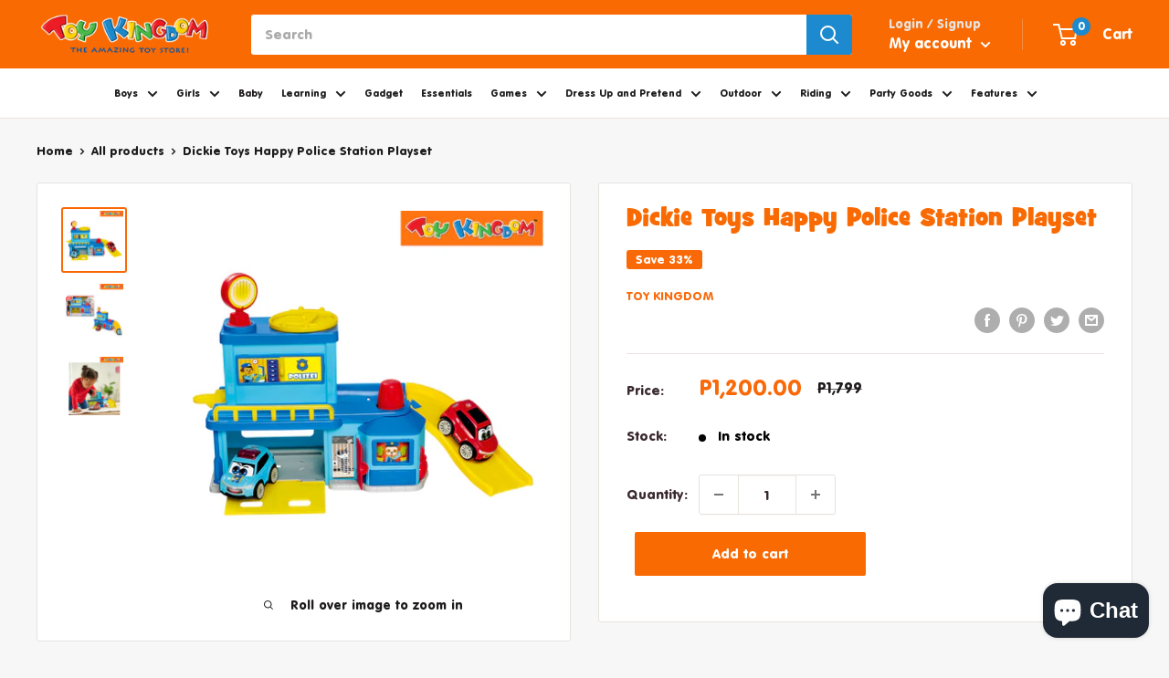

--- FILE ---
content_type: text/javascript
request_url: https://www.toykingdom.com.ph/cdn/shop/t/23/assets/common.js?v=64915398499496952071739155666
body_size: -291
content:
$(document).ready(function(){let validation=function(){var smac=$(this).parent("form").find(".loyalty_card").val(),data=smac.replace(/\D/g,""),counter=data.length;if(smac!=""){if(isNaN(parseInt(smac)))return alert("Invalid Card Number"),!1;if(counter===16){cardnumber=data.substring(0,8),cardnumber2=data.substring(0,7);var myObj={88800010:"Prestige Nominated By MCI",88800020:"Prestige Promoted",88800030:"Prestige Nominated By Partner",88801e3:"Primo Corporate",88802e3:"Primo Individual",88801888:"Toy Kingdom Amazing Card",88805120:"BDO Master Card",88805128:"BDO Rewards Card",8880877:"SM Advantage",88808885:"SMAC Employee and Complimentary",88805200:"China Bank - SMAC",88805210:"China Bank - Prestige",88800029:"Prestige"};if(!(cardnumber in myObj||cardnumber2=="8880877"))return alert("Invalid Card Number"),!1}else return alert("Invalid Card Number"),!1}};$("#form").on("click",validation),$(".form-submit").on("click",validation)});
//# sourceMappingURL=/cdn/shop/t/23/assets/common.js.map?v=64915398499496952071739155666
